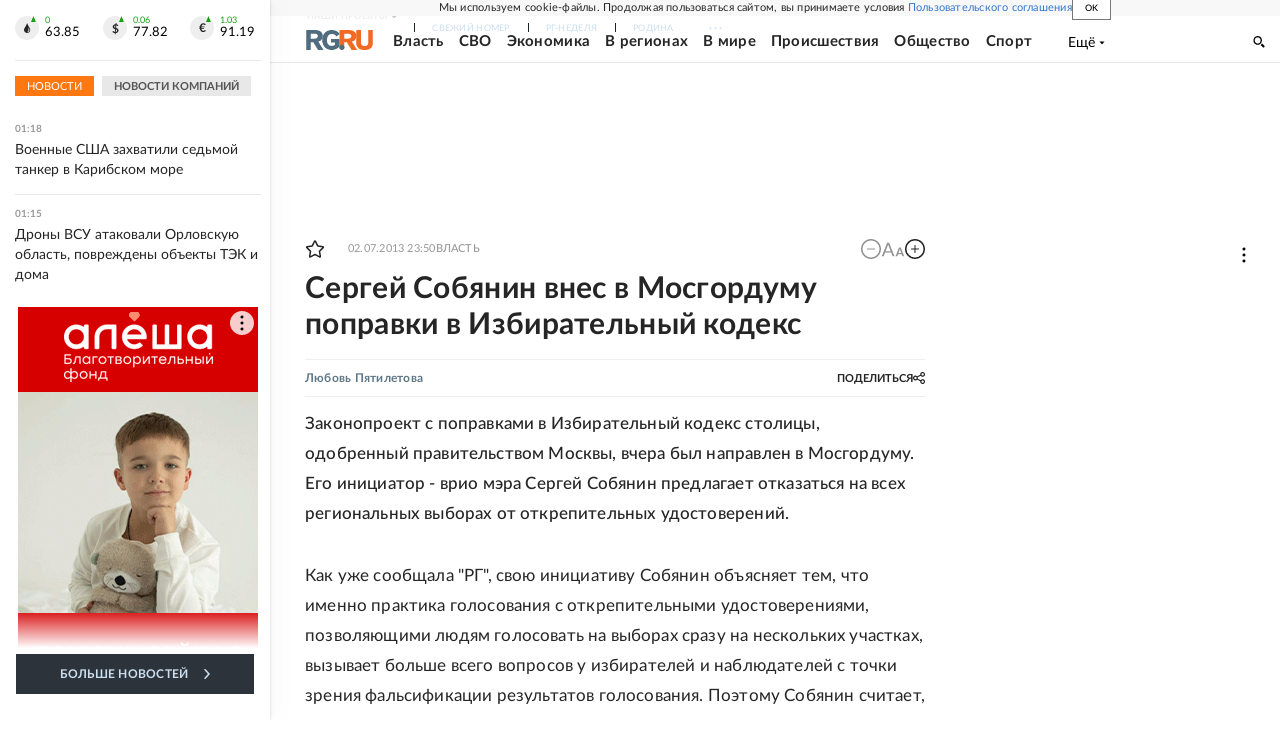

--- FILE ---
content_type: text/html
request_url: https://tns-counter.ru/nc01a**R%3Eundefined*rg_ru/ru/UTF-8/tmsec=mx3_rg_ru/933515097***
body_size: 17
content:
A9D2651F697000C0G1768947904:A9D2651F697000C0G1768947904